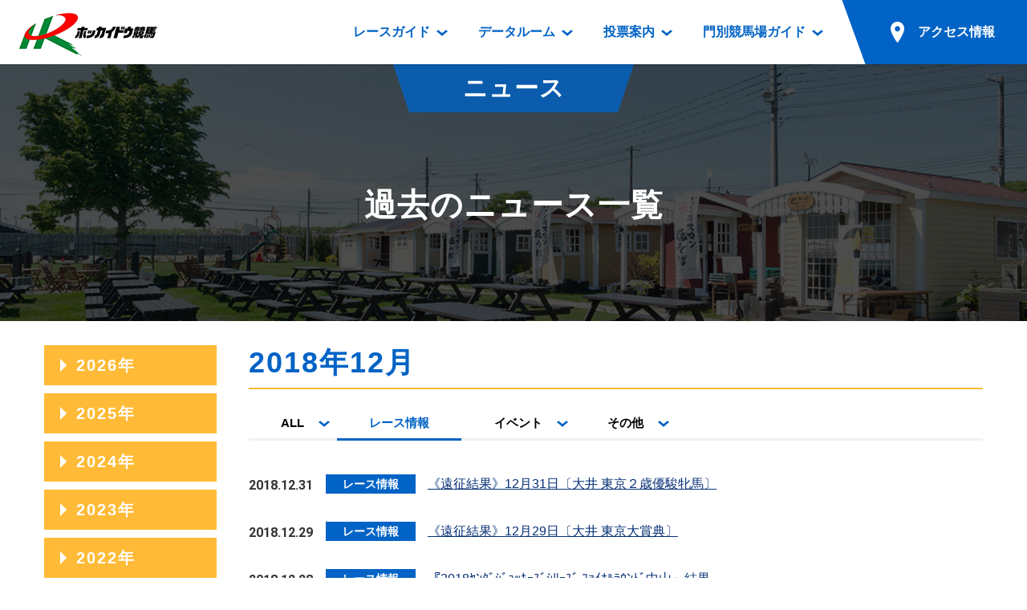

--- FILE ---
content_type: text/html; charset=UTF-8
request_url: http://www2.hokkaidokeiba.net/topics/index.php?p_ym=201812&p_cat=01
body_size: 30926
content:
<!DOCTYPE html>
<html lang="ja">
<head prefix="og: https://ogp.me/ns# fb: https://ogp.me/ns/fb# article: https://ogp.me/ns/article#">
<meta charset="UTF-8">
<!-- Global site tag (gtag.js) - Google Analytics -->
<script async src="https://www.googletagmanager.com/gtag/js?id=UA-103176608-1"></script>
<script>
  window.dataLayer = window.dataLayer || [];
  function gtag(){dataLayer.push(arguments);}
  gtag('js', new Date());

  gtag('config', 'UA-103176608-1');
</script>
<title>過去のニュース一覧｜ニュース｜ホッカイドウ競馬</title>
<meta name="description" content="">
<meta name="format-detection" content="telephone=no">
<script>
var ua = navigator.userAgent;
if (ua.indexOf('iPhone') > 0 || ua.indexOf('iPod') > 0 || (ua.indexOf('Android') > 0) && (ua.indexOf('Mobile') > 0) || ua.indexOf('Windows Phone') > 0) {
	document.write('<meta name="viewport" content="width=device-width,initial-scale=1.0">');
} else {
	document.write('<meta name="viewport" content="width=1200">');
}
</script>

<!-- font -->
<link href="https://fonts.googleapis.com/css?family=Roboto:700" rel="stylesheet">
<!-- /font -->

<!-- css -->
<link href="/common/css/base.css" rel="stylesheet">
<link href="/common/css/template.css?1685541957" rel="stylesheet">
<link href="css/topics.css?1527752861" rel="stylesheet">
<!-- / css -->

<!-- ogp -->
<meta property="og:title" content="過去のニュース一覧｜ニュース｜ホッカイドウ競馬">
<meta property="og:type" content="article">
<meta property="og:url" content="https://www.hokkaidokeiba.net/topics/index.php?p_ym=201812&p_cat=01">
<meta property="og:image" content="/ogp.jpg">
<meta property="og:site_name" content="ホッカイドウ競馬">
<meta property="og:description" content="">
<!-- / ogp -->


<link href="/topics/" rel="canonical">


</head>


<body class="page-topics">


<a id="top" tabindex="-1"></a>
<header id="header" class="mw">
	<h1 class="logo"><a href="/"><img src="/common/images/head/logo.png" alt="ホッカイドウ競馬" width="180" height="60"></a>
</h1>
<p class="nav_btn"><a href="#" tabindex="-1"></a></p>
	<p class="nav_close"></p>

	<nav>
		<ul>
			<li class="has_dp">
				<a href="/raceinfo/"><span>レースガイド</span></a>
				<div class="dp raceinfo"><div>
					<div class="name">レース<br class="pc">ガイド</div>
					<div class="nav">
						<ul>
							<li><a href="/raceinfo/">レース情報</a>
								<ul>
									<li><a href="/raceinfo/">レース一覧</a></li>
									<li><a href="/raceinfo/syuso.php">出走表</a></li>
									<li><a href="/raceinfo/seiseki.php">成績表</a></li>
									<li><a href="/raceinfo/dividend.php">払戻金一覧</a></li>
									<li><a href="/raceinfo/kisyu_kijo.php">騎手成績表</a></li>
									<li><a href="/raceinfo/hayamihyo.php">馬番成績表</a></li>
									<li><a href="/raceinfo/odds/tanhuku.php">オッズ</a></li>
								</ul>
							</li>
						</ul>
						<ul>
							<li class="mb10"><a href="/raceinfo/racelist.php">過去開催情報</a></li>
							<li class="mb10"><a href="/raceinfo/bangumi_dl.php">番組・級別表ダウンロード</a></li>
							<li><a href="/kaisai/nittei.php">開催日程</a>
								<ul>
									<li><a href="/kaisai/nittei.php">開催カレンダー</a></li>
									<li><a href="/kaisai/g_race/">重賞競走体系図</a></li>
									<li><a href="/kaisai/stallion.php">スタリオンシリーズ競走</a></li>
								</ul>
							</li>
							<li><a href="/hatubai_dl.php">発売情報</a>
								<ul>
									<li><a href="/hatubai_dl.php">道内の発売情報(PDF)</a></li>
									<li><a href="/kaisai/hatubai_syu.php">道外の発売情報</a></li>
								</ul>
							</li>
						</ul>
					<!-- /.nav --></div>
				</div></div>
			</li>
			<li class="has_dp">
				<a href="/racedata/syokai/"><span>データルーム</span></a>
				<div class="dp racedata"><div>
					<div class="name">データ<br class="pc">ルーム</div>
					<div class="nav">
						<ul>
							<li><a href="/racedata/syokai/">データルーム</a>
								<ul>
									<li><a href="/racedata/syokai/">騎手・調教師紹介</a></li>
									<li><a href="/racedata/leading/">騎手・調教師成績</a></li>
									<li><a href="/racedata/noken/">能力検査成績</a></li>
									<li><a href="/racedata/hanro/">坂路調教映像</a></li>
									<li><a href="/racedata/ensei/">遠征馬情報</a></li>
									<li><a href="/racedata/umanusihuku/">馬主服紹介</a></li>
									<li><a href="/racedata/hensei/hkj.php">番組編成要領</a></li>
								</ul>
							</li>
						</ul>
						<ul>
							<li><a href="/movie/index.php">映像コンテンツ</a>
								<ul>
									<li><a href="/movie/view.php">重賞競走VTR</a></li>
									<li><a href="/movie/view.php?mj=05">重賞競走参考VTR</a></li>
									<li><a href="/movie/view.php?mj=07">レースダイジェスト</a></li>
									<li><a href="/movie/view.php?mj=06">新馬ダイジェスト</a></li>
								</ul>
							</li>
						</ul>
					<!-- /.nav --></div>
				</div></div>
			</li>
			<li class="has_dp">
				<a href="/info/service/guide.php"><span>投票案内</span></a>
				<div class="dp vote"><div>
					<div class="name">投票案内</div>
					<div class="nav">
						<ul>
							<li><a href="/info/service/guide.php">投票案内</a>
								<ul>
									<li><a href="/info/service/guide.php">電話・インターネット投票</a></li>
									<li><a href="/info/jyo/hatubaijo.php">場外発売所</a></li>
									<li><a href="/info/jyo/service.php">実況・テレホンサービス</a></li>
									<li><a href="/info/jyo/hatu_harai.php">発売・払戻</a></li>
								</ul>
							</li>
						</ul>
					<!-- /.nav --></div>
				</div></div>
			</li>
			<li class="has_dp">
				<a href="/guide/"><span>門別競馬場ガイド</span></a>
				<div class="dp guide"><div>
					<div class="name">門別競馬場<br class="pc">ガイド</div>
					<div class="nav">
						<ul>
							<li class="mb10"><a href="/guide/">門別競馬場情報</a></li>
							
							<li><a href="/guide/gourmet/">門別競馬場グルメ</a>
								<ul>
								<li><a href="/guide/gourmet/shop01.php">とねっこジンギスカン</a></li>
<li><a href="/guide/gourmet/shop02.php">いずみ食堂</a></li>
<li><a href="/guide/gourmet/shop05.php">ルンビニフードカフェ</a></li>
<li><a href="/guide/gourmet/shop04.php">勝馬屋</a></li>
								</ul></li>
						</ul>
						<ul>
							<li><a href="/kaiin/">ファンルーム</a>
								<ul>
									<li><a href="/kaiin/">会員登録メニュー</a></li>
									<li><a href="/guide/dictionary/">競馬用語集</a></li>
								</ul>
							</li>
						</ul>
					<!-- /.nav --></div>
				</div></div>
			</li>
			<li class="has_dp access">
				<a href="/guide/access/"><span>アクセス情報</span></a>
			
				<div class="dp access2"><div>
					<div class="name">アクセス<br class="pc">情報</div>
					<div class="nav">
						<ul>
							<li><a href="/guide/access/">アクセス情報</a>
								<ul>
									<li><a href="/guide/access/">お車でのご来場</a></li>
									<li><a href="/guide/access/fbus.php">無料送迎バスでのご来場</a></li>
									<li><a href="/guide/access/bus.php">公共の交通機関でのご来場</a></li>
								</ul>
							</li>
						</ul>
					<!-- /.nav --></div>
				</div></div></li>
		</ul>
	</nav>

	<p class="sp_access sp"><a href="/guide/access/"><span>アクセス情報</span></a></p>
<!-- /#header --></header>


<main role="main" id="container" class="mw">


	<section>
		<header class="page_title"><div>
			<p class="category">ニュース</p>
			<h1>過去のニュース一覧</h1>
		<!-- /.page_title --></div></header>

		<div class="w sp_pd mt30">
			<div class="column_main"><section class="list"><h1 class="c_theme">2018年12月</h1><div class="category"><ul class="switch_tab has_bdb row"><li><a href="index.php?p_ym=201812">ALL</a></li><li><a href="index.php?p_ym=201812&p_cat=01" class="current">レース情報</a></li><li><a href="index.php?p_ym=201812&p_cat=02">イベント</a></li><li><a href="index.php?p_ym=201812&p_cat=03">その他</a></li></ul></div><ul class="news_list"><li><a href="/topics/main.php?p_tcd=0000005000&p_ym=201812"><span class="time ff_en">2018.12.31</span><span class="cat"><span class="race">レース情報</span></span><span class="title">《遠征結果》12月31日〔大井 東京２歳優駿牝馬〕</span></a></li><li><a href="/topics/main.php?p_tcd=0000004999&p_ym=201812"><span class="time ff_en">2018.12.29</span><span class="cat"><span class="race">レース情報</span></span><span class="title">《遠征結果》12月29日〔大井 東京大賞典〕</span></a></li><li><a href="/topics/main.php?p_tcd=0000004998&p_ym=201812"><span class="time ff_en">2018.12.28</span><span class="cat"><span class="race">レース情報</span></span><span class="title">『2018ﾔﾝｸﾞｼﾞｮｯｷｰｽﾞｼﾘｰｽﾞ ﾌｧｲﾅﾙﾗｳﾝﾄﾞ中山』結果</span></a></li><li><a href="/topics/main.php?p_tcd=0000004997&p_ym=201812"><span class="time ff_en">2018.12.27</span><span class="cat"><span class="race">レース情報</span></span><span class="title">『2018ﾔﾝｸﾞｼﾞｮｯｷｰｽﾞｼﾘｰｽﾞ ﾌｧｲﾅﾙﾗｳﾝﾄﾞ大井』結果</span></a></li><li><a href="/topics/main.php?p_tcd=0000004996&p_ym=201812"><span class="time ff_en">2018.12.26</span><span class="cat"><span class="race">レース情報</span></span><span class="title">『2018ﾔﾝｸﾞｼﾞｮｯｷｰｽﾞｼﾘｰｽﾞ ﾌｧｲﾅﾙﾗｳﾝﾄﾞ』（12/27大井・12/28中山）に山本騎手・落合騎手が出場！！</span></a></li><li><a href="/topics/main.php?p_tcd=0000004995&p_ym=201812"><span class="time ff_en">2018.12.25</span><span class="cat"><span class="race">レース情報</span></span><span class="title">【遠征馬情報】12月29日〔大井 東京大賞典〕</span></a></li><li><a href="/topics/main.php?p_tcd=0000004994&p_ym=201812"><span class="time ff_en">2018.12.24</span><span class="cat"><span class="race">レース情報</span></span><span class="title">《遠征結果》12月24日〔名古屋 名古屋グランプリ〕</span></a></li><li><a href="/topics/main.php?p_tcd=0000004993&p_ym=201812"><span class="time ff_en">2018.12.21</span><span class="cat"><span class="race">レース情報</span></span><span class="title">【遠征馬情報】12月24日〔名古屋 名古屋グランプリ〕</span></a></li><li><a href="/topics/main.php?p_tcd=0000004990&p_ym=201812"><span class="time ff_en">2018.12.19</span><span class="cat"><span class="race">レース情報</span></span><span class="title">《遠征結果》12月19日〔川崎 全日本２歳優駿〕</span></a></li><li><a href="/topics/main.php?p_tcd=0000004989&p_ym=201812"><span class="time ff_en">2018.12.17</span><span class="cat"><span class="race">レース情報</span></span><span class="title">【遠征馬情報】12月19日〔川崎 全日本２歳優駿〕</span></a></li><li><a href="/topics/main.php?p_tcd=0000004988&p_ym=201812"><span class="time ff_en">2018.12.12</span><span class="cat"><span class="race">レース情報</span></span><span class="title">《遠征結果》12月12日〔船橋 クイーン賞〕</span></a></li><li><a href="/topics/main.php?p_tcd=0000004987&p_ym=201812"><span class="time ff_en">2018.12.12</span><span class="cat"><span class="race">レース情報</span></span><span class="title">《遠征結果》12月11日〔船橋 総の国オープン〕</span></a></li><li><a href="/topics/main.php?p_tcd=0000004983&p_ym=201812"><span class="time ff_en">2018.12.09</span><span class="cat"><span class="race">レース情報</span></span><span class="title">《遠征結果》12月9日〔ＪＲＡ中山〕</span></a></li></ul><!-- /.list --></section><!-- /.column_main --></div><aside class="side_archive"><dl><dt>2026年</dt><dd><ul><li><a href="index.php?p_ym=202601&p_cat=01">2026年01月</a></li></ul></dd><dt>2025年</dt><dd><ul><li><a href="index.php?p_ym=202512&p_cat=01">2025年12月</a></li><li><a href="index.php?p_ym=202511&p_cat=01">2025年11月</a></li><li><a href="index.php?p_ym=202510&p_cat=01">2025年10月</a></li><li><a href="index.php?p_ym=202509&p_cat=01">2025年09月</a></li><li><a href="index.php?p_ym=202508&p_cat=01">2025年08月</a></li><li><a href="index.php?p_ym=202507&p_cat=01">2025年07月</a></li><li><a href="index.php?p_ym=202506&p_cat=01">2025年06月</a></li><li><a href="index.php?p_ym=202505&p_cat=01">2025年05月</a></li><li><a href="index.php?p_ym=202504&p_cat=01">2025年04月</a></li><li><a href="index.php?p_ym=202503&p_cat=01">2025年03月</a></li><li><a href="index.php?p_ym=202502&p_cat=01">2025年02月</a></li><li><a href="index.php?p_ym=202501&p_cat=01">2025年01月</a></li></ul></dd><dt>2024年</dt><dd><ul><li><a href="index.php?p_ym=202412&p_cat=01">2024年12月</a></li><li><a href="index.php?p_ym=202411&p_cat=01">2024年11月</a></li><li><a href="index.php?p_ym=202410&p_cat=01">2024年10月</a></li><li><a href="index.php?p_ym=202409&p_cat=01">2024年09月</a></li><li><a href="index.php?p_ym=202408&p_cat=01">2024年08月</a></li><li><a href="index.php?p_ym=202407&p_cat=01">2024年07月</a></li><li><a href="index.php?p_ym=202406&p_cat=01">2024年06月</a></li><li><a href="index.php?p_ym=202405&p_cat=01">2024年05月</a></li><li><a href="index.php?p_ym=202404&p_cat=01">2024年04月</a></li><li><a href="index.php?p_ym=202403&p_cat=01">2024年03月</a></li><li><a href="index.php?p_ym=202402&p_cat=01">2024年02月</a></li><li><a href="index.php?p_ym=202401&p_cat=01">2024年01月</a></li></ul></dd><dt>2023年</dt><dd><ul><li><a href="index.php?p_ym=202312&p_cat=01">2023年12月</a></li><li><a href="index.php?p_ym=202311&p_cat=01">2023年11月</a></li><li><a href="index.php?p_ym=202310&p_cat=01">2023年10月</a></li><li><a href="index.php?p_ym=202309&p_cat=01">2023年09月</a></li><li><a href="index.php?p_ym=202308&p_cat=01">2023年08月</a></li><li><a href="index.php?p_ym=202307&p_cat=01">2023年07月</a></li><li><a href="index.php?p_ym=202306&p_cat=01">2023年06月</a></li><li><a href="index.php?p_ym=202305&p_cat=01">2023年05月</a></li><li><a href="index.php?p_ym=202304&p_cat=01">2023年04月</a></li><li><a href="index.php?p_ym=202303&p_cat=01">2023年03月</a></li><li><a href="index.php?p_ym=202302&p_cat=01">2023年02月</a></li><li><a href="index.php?p_ym=202301&p_cat=01">2023年01月</a></li></ul></dd><dt>2022年</dt><dd><ul><li><a href="index.php?p_ym=202212&p_cat=01">2022年12月</a></li><li><a href="index.php?p_ym=202211&p_cat=01">2022年11月</a></li><li><a href="index.php?p_ym=202210&p_cat=01">2022年10月</a></li><li><a href="index.php?p_ym=202209&p_cat=01">2022年09月</a></li><li><a href="index.php?p_ym=202208&p_cat=01">2022年08月</a></li><li><a href="index.php?p_ym=202207&p_cat=01">2022年07月</a></li><li><a href="index.php?p_ym=202206&p_cat=01">2022年06月</a></li><li><a href="index.php?p_ym=202205&p_cat=01">2022年05月</a></li><li><a href="index.php?p_ym=202204&p_cat=01">2022年04月</a></li><li><a href="index.php?p_ym=202203&p_cat=01">2022年03月</a></li><li><a href="index.php?p_ym=202202&p_cat=01">2022年02月</a></li><li><a href="index.php?p_ym=202201&p_cat=01">2022年01月</a></li></ul></dd><dt>2021年</dt><dd><ul><li><a href="index.php?p_ym=202112&p_cat=01">2021年12月</a></li><li><a href="index.php?p_ym=202111&p_cat=01">2021年11月</a></li><li><a href="index.php?p_ym=202110&p_cat=01">2021年10月</a></li><li><a href="index.php?p_ym=202109&p_cat=01">2021年09月</a></li><li><a href="index.php?p_ym=202108&p_cat=01">2021年08月</a></li><li><a href="index.php?p_ym=202107&p_cat=01">2021年07月</a></li><li><a href="index.php?p_ym=202106&p_cat=01">2021年06月</a></li><li><a href="index.php?p_ym=202105&p_cat=01">2021年05月</a></li><li><a href="index.php?p_ym=202104&p_cat=01">2021年04月</a></li><li><a href="index.php?p_ym=202103&p_cat=01">2021年03月</a></li><li><a href="index.php?p_ym=202102&p_cat=01">2021年02月</a></li><li><a href="index.php?p_ym=202101&p_cat=01">2021年01月</a></li></ul></dd><dt>2020年</dt><dd><ul><li><a href="index.php?p_ym=202012&p_cat=01">2020年12月</a></li><li><a href="index.php?p_ym=202011&p_cat=01">2020年11月</a></li><li><a href="index.php?p_ym=202010&p_cat=01">2020年10月</a></li><li><a href="index.php?p_ym=202009&p_cat=01">2020年09月</a></li><li><a href="index.php?p_ym=202008&p_cat=01">2020年08月</a></li><li><a href="index.php?p_ym=202007&p_cat=01">2020年07月</a></li><li><a href="index.php?p_ym=202006&p_cat=01">2020年06月</a></li><li><a href="index.php?p_ym=202005&p_cat=01">2020年05月</a></li><li><a href="index.php?p_ym=202004&p_cat=01">2020年04月</a></li><li><a href="index.php?p_ym=202003&p_cat=01">2020年03月</a></li><li><a href="index.php?p_ym=202002&p_cat=01">2020年02月</a></li><li><a href="index.php?p_ym=202001&p_cat=01">2020年01月</a></li></ul></dd><dt>2019年</dt><dd><ul><li><a href="index.php?p_ym=201912&p_cat=01">2019年12月</a></li><li><a href="index.php?p_ym=201911&p_cat=01">2019年11月</a></li><li><a href="index.php?p_ym=201910&p_cat=01">2019年10月</a></li><li><a href="index.php?p_ym=201909&p_cat=01">2019年09月</a></li><li><a href="index.php?p_ym=201908&p_cat=01">2019年08月</a></li><li><a href="index.php?p_ym=201907&p_cat=01">2019年07月</a></li><li><a href="index.php?p_ym=201906&p_cat=01">2019年06月</a></li><li><a href="index.php?p_ym=201905&p_cat=01">2019年05月</a></li><li><a href="index.php?p_ym=201904&p_cat=01">2019年04月</a></li><li><a href="index.php?p_ym=201903&p_cat=01">2019年03月</a></li><li><a href="index.php?p_ym=201902&p_cat=01">2019年02月</a></li><li><a href="index.php?p_ym=201901&p_cat=01">2019年01月</a></li></ul></dd><dt class="open">2018年</dt><dd><ul><li><a href="index.php?p_ym=201812&p_cat=01" class="current">2018年12月</a></li><li><a href="index.php?p_ym=201811&p_cat=01">2018年11月</a></li><li><a href="index.php?p_ym=201810&p_cat=01">2018年10月</a></li><li><a href="index.php?p_ym=201809&p_cat=01">2018年09月</a></li><li><a href="index.php?p_ym=201808&p_cat=01">2018年08月</a></li><li><a href="index.php?p_ym=201807&p_cat=01">2018年07月</a></li><li><a href="index.php?p_ym=201806&p_cat=01">2018年06月</a></li><li><a href="index.php?p_ym=201805&p_cat=01">2018年05月</a></li><li><a href="index.php?p_ym=201804&p_cat=01">2018年04月</a></li><li><a href="index.php?p_ym=201803&p_cat=01">2018年03月</a></li><li><a href="index.php?p_ym=201802&p_cat=01">2018年02月</a></li><li><a href="index.php?p_ym=201801&p_cat=01">2018年01月</a></li></ul></dd><dt>2017年</dt><dd><ul><li><a href="index.php?p_ym=201712&p_cat=01">2017年12月</a></li><li><a href="index.php?p_ym=201711&p_cat=01">2017年11月</a></li><li><a href="index.php?p_ym=201710&p_cat=01">2017年10月</a></li><li><a href="index.php?p_ym=201709&p_cat=01">2017年09月</a></li><li><a href="index.php?p_ym=201708&p_cat=01">2017年08月</a></li><li><a href="index.php?p_ym=201707&p_cat=01">2017年07月</a></li><li><a href="index.php?p_ym=201706&p_cat=01">2017年06月</a></li><li><a href="index.php?p_ym=201705&p_cat=01">2017年05月</a></li><li><a href="index.php?p_ym=201704&p_cat=01">2017年04月</a></li><li><a href="index.php?p_ym=201703&p_cat=01">2017年03月</a></li><li><a href="index.php?p_ym=201702&p_cat=01">2017年02月</a></li><li><a href="index.php?p_ym=201701&p_cat=01">2017年01月</a></li></ul></dd><dt>2016年</dt><dd><ul><li><a href="index.php?p_ym=201612&p_cat=01">2016年12月</a></li><li><a href="index.php?p_ym=201611&p_cat=01">2016年11月</a></li><li><a href="index.php?p_ym=201610&p_cat=01">2016年10月</a></li><li><a href="index.php?p_ym=201609&p_cat=01">2016年09月</a></li><li><a href="index.php?p_ym=201608&p_cat=01">2016年08月</a></li><li><a href="index.php?p_ym=201607&p_cat=01">2016年07月</a></li><li><a href="index.php?p_ym=201606&p_cat=01">2016年06月</a></li><li><a href="index.php?p_ym=201605&p_cat=01">2016年05月</a></li><li><a href="index.php?p_ym=201604&p_cat=01">2016年04月</a></li><li><a href="index.php?p_ym=201603&p_cat=01">2016年03月</a></li><li><a href="index.php?p_ym=201602&p_cat=01">2016年02月</a></li><li><a href="index.php?p_ym=201601&p_cat=01">2016年01月</a></li></ul></dd><dt>2015年</dt><dd><ul><li><a href="index.php?p_ym=201512&p_cat=01">2015年12月</a></li><li><a href="index.php?p_ym=201511&p_cat=01">2015年11月</a></li><li><a href="index.php?p_ym=201510&p_cat=01">2015年10月</a></li><li><a href="index.php?p_ym=201509&p_cat=01">2015年09月</a></li><li><a href="index.php?p_ym=201508&p_cat=01">2015年08月</a></li><li><a href="index.php?p_ym=201507&p_cat=01">2015年07月</a></li><li><a href="index.php?p_ym=201506&p_cat=01">2015年06月</a></li><li><a href="index.php?p_ym=201505&p_cat=01">2015年05月</a></li><li><a href="index.php?p_ym=201504&p_cat=01">2015年04月</a></li><li><a href="index.php?p_ym=201503&p_cat=01">2015年03月</a></li><li><a href="index.php?p_ym=201502&p_cat=01">2015年02月</a></li><li><a href="index.php?p_ym=201501&p_cat=01">2015年01月</a></li></ul></dd><dt>2014年</dt><dd><ul><li><a href="index.php?p_ym=201412">2014年12月</a></li><li><a href="index.php?p_ym=201411">2014年11月</a></li><li><a href="index.php?p_ym=201410">2014年10月</a></li><li><a href="index.php?p_ym=201409">2014年09月</a></li><li><a href="index.php?p_ym=201408">2014年08月</a></li><li><a href="index.php?p_ym=201407">2014年07月</a></li><li><a href="index.php?p_ym=201406">2014年06月</a></li><li><a href="index.php?p_ym=201405">2014年05月</a></li><li><a href="index.php?p_ym=201404">2014年04月</a></li><li><a href="index.php?p_ym=201403">2014年03月</a></li><li><a href="index.php?p_ym=201402">2014年02月</a></li><li><a href="index.php?p_ym=201401">2014年01月</a></li></ul></dd><dt>2013年</dt><dd><ul><li><a href="index.php?p_ym=201312">2013年12月</a></li><li><a href="index.php?p_ym=201311">2013年11月</a></li><li><a href="index.php?p_ym=201310">2013年10月</a></li><li><a href="index.php?p_ym=201309">2013年09月</a></li><li><a href="index.php?p_ym=201308">2013年08月</a></li><li><a href="index.php?p_ym=201307">2013年07月</a></li><li><a href="index.php?p_ym=201306">2013年06月</a></li><li><a href="index.php?p_ym=201305">2013年05月</a></li><li><a href="index.php?p_ym=201304">2013年04月</a></li><li><a href="index.php?p_ym=201303">2013年03月</a></li><li><a href="index.php?p_ym=201302">2013年02月</a></li><li><a href="index.php?p_ym=201301">2013年01月</a></li></ul></dd><dt>2012年</dt><dd><ul><li><a href="index.php?p_ym=201212">2012年12月</a></li><li><a href="index.php?p_ym=201211">2012年11月</a></li><li><a href="index.php?p_ym=201210">2012年10月</a></li><li><a href="index.php?p_ym=201209">2012年09月</a></li><li><a href="index.php?p_ym=201208">2012年08月</a></li><li><a href="index.php?p_ym=201207">2012年07月</a></li><li><a href="index.php?p_ym=201206">2012年06月</a></li><li><a href="index.php?p_ym=201205">2012年05月</a></li><li><a href="index.php?p_ym=201204">2012年04月</a></li><li><a href="index.php?p_ym=201203">2012年03月</a></li><li><a href="index.php?p_ym=201202">2012年02月</a></li><li><a href="index.php?p_ym=201201">2012年01月</a></li></ul></dd><dt>2011年</dt><dd><ul><li><a href="index.php?p_ym=201112">2011年12月</a></li><li><a href="index.php?p_ym=201111">2011年11月</a></li><li><a href="index.php?p_ym=201110">2011年10月</a></li><li><a href="index.php?p_ym=201109">2011年09月</a></li><li><a href="index.php?p_ym=201108">2011年08月</a></li><li><a href="index.php?p_ym=201107">2011年07月</a></li><li><a href="index.php?p_ym=201106">2011年06月</a></li><li><a href="index.php?p_ym=201105">2011年05月</a></li><li><a href="index.php?p_ym=201104">2011年04月</a></li><li><a href="index.php?p_ym=201103">2011年03月</a></li><li><a href="index.php?p_ym=201102">2011年02月</a></li><li><a href="index.php?p_ym=201101">2011年01月</a></li></ul></dd><dt>2010年</dt><dd><ul><li><a href="index.php?p_ym=201012">2010年12月</a></li><li><a href="index.php?p_ym=201011">2010年11月</a></li><li><a href="index.php?p_ym=201010">2010年10月</a></li><li><a href="index.php?p_ym=201009">2010年09月</a></li><li><a href="index.php?p_ym=201008">2010年08月</a></li><li><a href="index.php?p_ym=201007">2010年07月</a></li><li><a href="index.php?p_ym=201006">2010年06月</a></li><li><a href="index.php?p_ym=201005">2010年05月</a></li><li><a href="index.php?p_ym=201004">2010年04月</a></li><li><a href="index.php?p_ym=201003">2010年03月</a></li><li><a href="index.php?p_ym=201002">2010年02月</a></li><li><a href="index.php?p_ym=201001">2010年01月</a></li></ul></dd><dt>2009年</dt><dd><ul><li><a href="index.php?p_ym=200912">2009年12月</a></li><li><a href="index.php?p_ym=200911">2009年11月</a></li><li><a href="index.php?p_ym=200910">2009年10月</a></li><li><a href="index.php?p_ym=200909">2009年09月</a></li><li><a href="index.php?p_ym=200908">2009年08月</a></li><li><a href="index.php?p_ym=200907">2009年07月</a></li><li><a href="index.php?p_ym=200906">2009年06月</a></li><li><a href="index.php?p_ym=200905">2009年05月</a></li><li><a href="index.php?p_ym=200904">2009年04月</a></li><li><a href="index.php?p_ym=200903">2009年03月</a></li><li><a href="index.php?p_ym=200902">2009年02月</a></li><li><a href="index.php?p_ym=200901">2009年01月</a></li></ul></dd><dt>2008年</dt><dd><ul><li><a href="index.php?p_ym=200812">2008年12月</a></li><li><a href="index.php?p_ym=200811">2008年11月</a></li><li><a href="index.php?p_ym=200810">2008年10月</a></li><li><a href="index.php?p_ym=200809">2008年09月</a></li><li><a href="index.php?p_ym=200808">2008年08月</a></li><li><a href="index.php?p_ym=200807">2008年07月</a></li><li><a href="index.php?p_ym=200806">2008年06月</a></li><li><a href="index.php?p_ym=200805">2008年05月</a></li><li><a href="index.php?p_ym=200804">2008年04月</a></li><li><a href="index.php?p_ym=200803">2008年03月</a></li><li><a href="index.php?p_ym=200802">2008年02月</a></li><li><a href="index.php?p_ym=200801">2008年01月</a></li></ul></dd><dt>2007年</dt><dd><ul><li><a href="index.php?p_ym=200712">2007年12月</a></li><li><a href="index.php?p_ym=200711">2007年11月</a></li><li><a href="index.php?p_ym=200710">2007年10月</a></li><li><a href="index.php?p_ym=200709">2007年09月</a></li><li><a href="index.php?p_ym=200708">2007年08月</a></li><li><a href="index.php?p_ym=200707">2007年07月</a></li><li><a href="index.php?p_ym=200706">2007年06月</a></li><li><a href="index.php?p_ym=200705">2007年05月</a></li><li><a href="index.php?p_ym=200704">2007年04月</a></li><li><a href="index.php?p_ym=200703">2007年03月</a></li><li><a href="index.php?p_ym=200702">2007年02月</a></li><li><a href="index.php?p_ym=200701">2007年01月</a></li></ul></dd><dt>2006年</dt><dd><ul><li><a href="index.php?p_ym=200612">2006年12月</a></li><li><a href="index.php?p_ym=200611">2006年11月</a></li><li><a href="index.php?p_ym=200610">2006年10月</a></li><li><a href="index.php?p_ym=200609">2006年09月</a></li><li><a href="index.php?p_ym=200608">2006年08月</a></li><li><a href="index.php?p_ym=200607">2006年07月</a></li><li><a href="index.php?p_ym=200606">2006年06月</a></li><li><a href="index.php?p_ym=200605">2006年05月</a></li><li><a href="index.php?p_ym=200604">2006年04月</a></li><li><a href="index.php?p_ym=200603">2006年03月</a></li><li><a href="index.php?p_ym=200602">2006年02月</a></li><li><a href="index.php?p_ym=200601">2006年01月</a></li></ul></dd><dt>2005年</dt><dd><ul><li><a href="index.php?p_ym=200512">2005年12月</a></li><li><a href="index.php?p_ym=200511">2005年11月</a></li><li><a href="index.php?p_ym=200510">2005年10月</a></li><li><a href="index.php?p_ym=200509">2005年09月</a></li><li><a href="index.php?p_ym=200508">2005年08月</a></li><li><a href="index.php?p_ym=200507">2005年07月</a></li><li><a href="index.php?p_ym=200506">2005年06月</a></li><li><a href="index.php?p_ym=200505">2005年05月</a></li><li><a href="index.php?p_ym=200504">2005年04月</a></li><li><a href="index.php?p_ym=200503">2005年03月</a></li><li><a href="index.php?p_ym=200502">2005年02月</a></li><li><a href="index.php?p_ym=200501">2005年01月</a></li></ul></dd><dt>2004年</dt><dd><ul><li><a href="index.php?p_ym=200412">2004年12月</a></li><li><a href="index.php?p_ym=200411">2004年11月</a></li><li><a href="index.php?p_ym=200410">2004年10月</a></li><li><a href="index.php?p_ym=200409">2004年09月</a></li><li><a href="index.php?p_ym=200408">2004年08月</a></li><li><a href="index.php?p_ym=200407">2004年07月</a></li><li><a href="index.php?p_ym=200406">2004年06月</a></li><li><a href="index.php?p_ym=200405">2004年05月</a></li><li><a href="index.php?p_ym=200404">2004年04月</a></li><li><a href="index.php?p_ym=200403">2004年03月</a></li><li><a href="index.php?p_ym=200402">2004年02月</a></li><li><a href="index.php?p_ym=200401">2004年01月</a></li></ul></dd><dt>2003年</dt><dd><ul><li><a href="index.php?p_ym=200312">2003年12月</a></li><li><a href="index.php?p_ym=200311">2003年11月</a></li><li><a href="index.php?p_ym=200310">2003年10月</a></li><li><a href="index.php?p_ym=200309">2003年09月</a></li><li><a href="index.php?p_ym=200308">2003年08月</a></li><li><a href="index.php?p_ym=200307">2003年07月</a></li><li><a href="index.php?p_ym=200306">2003年06月</a></li><li><a href="index.php?p_ym=200305">2003年05月</a></li><li><a href="index.php?p_ym=200304">2003年04月</a></li><li><a href="index.php?p_ym=200301">2003年01月</a></li></ul></dd><dt>2002年</dt><dd><ul><li><a href="index.php?p_ym=200206">2002年06月</a></li><li><a href="index.php?p_ym=200205">2002年05月</a></li><li><a href="index.php?p_ym=200204">2002年04月</a></li></ul></dd></dl></aside>		</div>

	</section>


<!-- /#container --></main>



<footer id="footer" class="mw">
	<p id="pagetop"><a href="#top" class="hv_wh"><span>ページの先頭へ</span></a></p>

	<div class="img">
		<p class="sp"><a href="/"><img src="/common/images/foot/logo_sp.png" alt="ホッカイドウ競馬" width="150" height="50"></a></p>
	</div>

	<div class="copyright">
		<ul class="clearfix">
			<li><a href="/racedata/info/ufukuinfo.php">馬主服について</a></li>
			<li><a href="/racedata/info/nintei.php">認定厩舎制度</a></li>
			<li><a href="/racedata/info/hkj.php">屋内調教用坂路案内</a></li>
		</ul>
		<p>Copyright &copy; <br class="sp"><a href="/hra/">(一社)北海道軽種馬振興公社</a> <br class="sp">All Rights Reserved.</p>
	</div>
<!-- /#footer --></footer>

<!-- script -->
<script src="/common/js/jquery-3.2.1.min.js"></script>
<script src="/common/js/site.js?1606386805"></script>
<script src="js/topics.js?1521796020"></script>
<!-- / script -->



</body>
</html>


--- FILE ---
content_type: application/javascript
request_url: http://www2.hokkaidokeiba.net/topics/js/topics.js?1521796020
body_size: 326
content:
$('.side_archive dt').on('click', function() {
	var dd = $(this).next();
	if($(this).hasClass('open')) {
		dd.height(0);
	} else {
		dd.height($('> *', dd).innerHeight());
	}
	$(this).toggleClass('open')
	return false;
})
$('.side_archive dt.open + dd').each( function() {
	$(this).height($(this).height());
})

